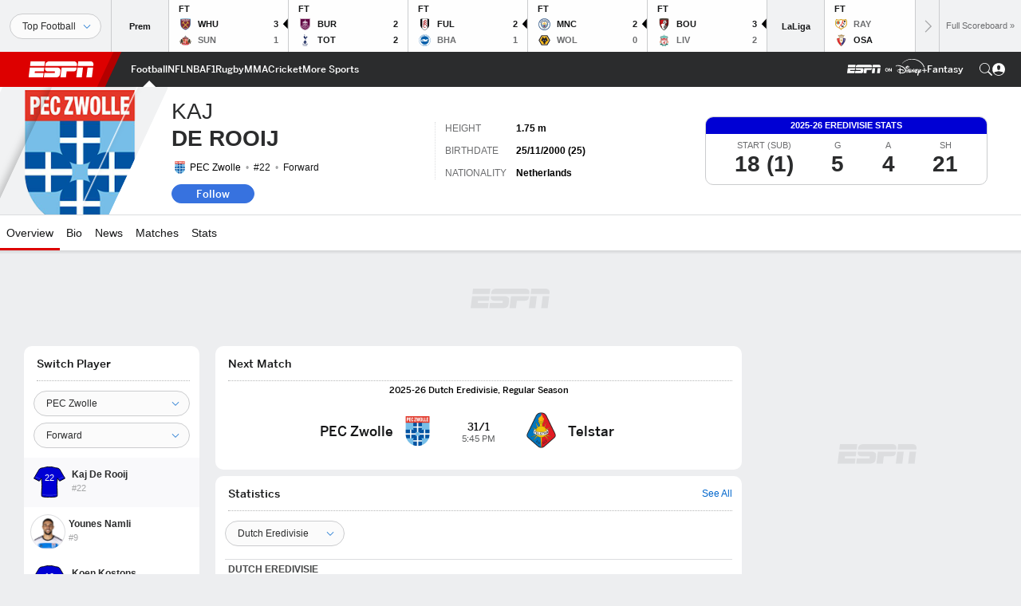

--- FILE ---
content_type: text/html; charset=utf-8
request_url: https://www.google.com/recaptcha/enterprise/anchor?ar=1&k=6LciB_gZAAAAAA_mwJ4G0XZ0BXWvLTt67V7YizXx&co=aHR0cHM6Ly9jZG4ucmVnaXN0ZXJkaXNuZXkuZ28uY29tOjQ0Mw..&hl=en&v=N67nZn4AqZkNcbeMu4prBgzg&size=invisible&anchor-ms=20000&execute-ms=30000&cb=ecv7yomagw25
body_size: 48816
content:
<!DOCTYPE HTML><html dir="ltr" lang="en"><head><meta http-equiv="Content-Type" content="text/html; charset=UTF-8">
<meta http-equiv="X-UA-Compatible" content="IE=edge">
<title>reCAPTCHA</title>
<style type="text/css">
/* cyrillic-ext */
@font-face {
  font-family: 'Roboto';
  font-style: normal;
  font-weight: 400;
  font-stretch: 100%;
  src: url(//fonts.gstatic.com/s/roboto/v48/KFO7CnqEu92Fr1ME7kSn66aGLdTylUAMa3GUBHMdazTgWw.woff2) format('woff2');
  unicode-range: U+0460-052F, U+1C80-1C8A, U+20B4, U+2DE0-2DFF, U+A640-A69F, U+FE2E-FE2F;
}
/* cyrillic */
@font-face {
  font-family: 'Roboto';
  font-style: normal;
  font-weight: 400;
  font-stretch: 100%;
  src: url(//fonts.gstatic.com/s/roboto/v48/KFO7CnqEu92Fr1ME7kSn66aGLdTylUAMa3iUBHMdazTgWw.woff2) format('woff2');
  unicode-range: U+0301, U+0400-045F, U+0490-0491, U+04B0-04B1, U+2116;
}
/* greek-ext */
@font-face {
  font-family: 'Roboto';
  font-style: normal;
  font-weight: 400;
  font-stretch: 100%;
  src: url(//fonts.gstatic.com/s/roboto/v48/KFO7CnqEu92Fr1ME7kSn66aGLdTylUAMa3CUBHMdazTgWw.woff2) format('woff2');
  unicode-range: U+1F00-1FFF;
}
/* greek */
@font-face {
  font-family: 'Roboto';
  font-style: normal;
  font-weight: 400;
  font-stretch: 100%;
  src: url(//fonts.gstatic.com/s/roboto/v48/KFO7CnqEu92Fr1ME7kSn66aGLdTylUAMa3-UBHMdazTgWw.woff2) format('woff2');
  unicode-range: U+0370-0377, U+037A-037F, U+0384-038A, U+038C, U+038E-03A1, U+03A3-03FF;
}
/* math */
@font-face {
  font-family: 'Roboto';
  font-style: normal;
  font-weight: 400;
  font-stretch: 100%;
  src: url(//fonts.gstatic.com/s/roboto/v48/KFO7CnqEu92Fr1ME7kSn66aGLdTylUAMawCUBHMdazTgWw.woff2) format('woff2');
  unicode-range: U+0302-0303, U+0305, U+0307-0308, U+0310, U+0312, U+0315, U+031A, U+0326-0327, U+032C, U+032F-0330, U+0332-0333, U+0338, U+033A, U+0346, U+034D, U+0391-03A1, U+03A3-03A9, U+03B1-03C9, U+03D1, U+03D5-03D6, U+03F0-03F1, U+03F4-03F5, U+2016-2017, U+2034-2038, U+203C, U+2040, U+2043, U+2047, U+2050, U+2057, U+205F, U+2070-2071, U+2074-208E, U+2090-209C, U+20D0-20DC, U+20E1, U+20E5-20EF, U+2100-2112, U+2114-2115, U+2117-2121, U+2123-214F, U+2190, U+2192, U+2194-21AE, U+21B0-21E5, U+21F1-21F2, U+21F4-2211, U+2213-2214, U+2216-22FF, U+2308-230B, U+2310, U+2319, U+231C-2321, U+2336-237A, U+237C, U+2395, U+239B-23B7, U+23D0, U+23DC-23E1, U+2474-2475, U+25AF, U+25B3, U+25B7, U+25BD, U+25C1, U+25CA, U+25CC, U+25FB, U+266D-266F, U+27C0-27FF, U+2900-2AFF, U+2B0E-2B11, U+2B30-2B4C, U+2BFE, U+3030, U+FF5B, U+FF5D, U+1D400-1D7FF, U+1EE00-1EEFF;
}
/* symbols */
@font-face {
  font-family: 'Roboto';
  font-style: normal;
  font-weight: 400;
  font-stretch: 100%;
  src: url(//fonts.gstatic.com/s/roboto/v48/KFO7CnqEu92Fr1ME7kSn66aGLdTylUAMaxKUBHMdazTgWw.woff2) format('woff2');
  unicode-range: U+0001-000C, U+000E-001F, U+007F-009F, U+20DD-20E0, U+20E2-20E4, U+2150-218F, U+2190, U+2192, U+2194-2199, U+21AF, U+21E6-21F0, U+21F3, U+2218-2219, U+2299, U+22C4-22C6, U+2300-243F, U+2440-244A, U+2460-24FF, U+25A0-27BF, U+2800-28FF, U+2921-2922, U+2981, U+29BF, U+29EB, U+2B00-2BFF, U+4DC0-4DFF, U+FFF9-FFFB, U+10140-1018E, U+10190-1019C, U+101A0, U+101D0-101FD, U+102E0-102FB, U+10E60-10E7E, U+1D2C0-1D2D3, U+1D2E0-1D37F, U+1F000-1F0FF, U+1F100-1F1AD, U+1F1E6-1F1FF, U+1F30D-1F30F, U+1F315, U+1F31C, U+1F31E, U+1F320-1F32C, U+1F336, U+1F378, U+1F37D, U+1F382, U+1F393-1F39F, U+1F3A7-1F3A8, U+1F3AC-1F3AF, U+1F3C2, U+1F3C4-1F3C6, U+1F3CA-1F3CE, U+1F3D4-1F3E0, U+1F3ED, U+1F3F1-1F3F3, U+1F3F5-1F3F7, U+1F408, U+1F415, U+1F41F, U+1F426, U+1F43F, U+1F441-1F442, U+1F444, U+1F446-1F449, U+1F44C-1F44E, U+1F453, U+1F46A, U+1F47D, U+1F4A3, U+1F4B0, U+1F4B3, U+1F4B9, U+1F4BB, U+1F4BF, U+1F4C8-1F4CB, U+1F4D6, U+1F4DA, U+1F4DF, U+1F4E3-1F4E6, U+1F4EA-1F4ED, U+1F4F7, U+1F4F9-1F4FB, U+1F4FD-1F4FE, U+1F503, U+1F507-1F50B, U+1F50D, U+1F512-1F513, U+1F53E-1F54A, U+1F54F-1F5FA, U+1F610, U+1F650-1F67F, U+1F687, U+1F68D, U+1F691, U+1F694, U+1F698, U+1F6AD, U+1F6B2, U+1F6B9-1F6BA, U+1F6BC, U+1F6C6-1F6CF, U+1F6D3-1F6D7, U+1F6E0-1F6EA, U+1F6F0-1F6F3, U+1F6F7-1F6FC, U+1F700-1F7FF, U+1F800-1F80B, U+1F810-1F847, U+1F850-1F859, U+1F860-1F887, U+1F890-1F8AD, U+1F8B0-1F8BB, U+1F8C0-1F8C1, U+1F900-1F90B, U+1F93B, U+1F946, U+1F984, U+1F996, U+1F9E9, U+1FA00-1FA6F, U+1FA70-1FA7C, U+1FA80-1FA89, U+1FA8F-1FAC6, U+1FACE-1FADC, U+1FADF-1FAE9, U+1FAF0-1FAF8, U+1FB00-1FBFF;
}
/* vietnamese */
@font-face {
  font-family: 'Roboto';
  font-style: normal;
  font-weight: 400;
  font-stretch: 100%;
  src: url(//fonts.gstatic.com/s/roboto/v48/KFO7CnqEu92Fr1ME7kSn66aGLdTylUAMa3OUBHMdazTgWw.woff2) format('woff2');
  unicode-range: U+0102-0103, U+0110-0111, U+0128-0129, U+0168-0169, U+01A0-01A1, U+01AF-01B0, U+0300-0301, U+0303-0304, U+0308-0309, U+0323, U+0329, U+1EA0-1EF9, U+20AB;
}
/* latin-ext */
@font-face {
  font-family: 'Roboto';
  font-style: normal;
  font-weight: 400;
  font-stretch: 100%;
  src: url(//fonts.gstatic.com/s/roboto/v48/KFO7CnqEu92Fr1ME7kSn66aGLdTylUAMa3KUBHMdazTgWw.woff2) format('woff2');
  unicode-range: U+0100-02BA, U+02BD-02C5, U+02C7-02CC, U+02CE-02D7, U+02DD-02FF, U+0304, U+0308, U+0329, U+1D00-1DBF, U+1E00-1E9F, U+1EF2-1EFF, U+2020, U+20A0-20AB, U+20AD-20C0, U+2113, U+2C60-2C7F, U+A720-A7FF;
}
/* latin */
@font-face {
  font-family: 'Roboto';
  font-style: normal;
  font-weight: 400;
  font-stretch: 100%;
  src: url(//fonts.gstatic.com/s/roboto/v48/KFO7CnqEu92Fr1ME7kSn66aGLdTylUAMa3yUBHMdazQ.woff2) format('woff2');
  unicode-range: U+0000-00FF, U+0131, U+0152-0153, U+02BB-02BC, U+02C6, U+02DA, U+02DC, U+0304, U+0308, U+0329, U+2000-206F, U+20AC, U+2122, U+2191, U+2193, U+2212, U+2215, U+FEFF, U+FFFD;
}
/* cyrillic-ext */
@font-face {
  font-family: 'Roboto';
  font-style: normal;
  font-weight: 500;
  font-stretch: 100%;
  src: url(//fonts.gstatic.com/s/roboto/v48/KFO7CnqEu92Fr1ME7kSn66aGLdTylUAMa3GUBHMdazTgWw.woff2) format('woff2');
  unicode-range: U+0460-052F, U+1C80-1C8A, U+20B4, U+2DE0-2DFF, U+A640-A69F, U+FE2E-FE2F;
}
/* cyrillic */
@font-face {
  font-family: 'Roboto';
  font-style: normal;
  font-weight: 500;
  font-stretch: 100%;
  src: url(//fonts.gstatic.com/s/roboto/v48/KFO7CnqEu92Fr1ME7kSn66aGLdTylUAMa3iUBHMdazTgWw.woff2) format('woff2');
  unicode-range: U+0301, U+0400-045F, U+0490-0491, U+04B0-04B1, U+2116;
}
/* greek-ext */
@font-face {
  font-family: 'Roboto';
  font-style: normal;
  font-weight: 500;
  font-stretch: 100%;
  src: url(//fonts.gstatic.com/s/roboto/v48/KFO7CnqEu92Fr1ME7kSn66aGLdTylUAMa3CUBHMdazTgWw.woff2) format('woff2');
  unicode-range: U+1F00-1FFF;
}
/* greek */
@font-face {
  font-family: 'Roboto';
  font-style: normal;
  font-weight: 500;
  font-stretch: 100%;
  src: url(//fonts.gstatic.com/s/roboto/v48/KFO7CnqEu92Fr1ME7kSn66aGLdTylUAMa3-UBHMdazTgWw.woff2) format('woff2');
  unicode-range: U+0370-0377, U+037A-037F, U+0384-038A, U+038C, U+038E-03A1, U+03A3-03FF;
}
/* math */
@font-face {
  font-family: 'Roboto';
  font-style: normal;
  font-weight: 500;
  font-stretch: 100%;
  src: url(//fonts.gstatic.com/s/roboto/v48/KFO7CnqEu92Fr1ME7kSn66aGLdTylUAMawCUBHMdazTgWw.woff2) format('woff2');
  unicode-range: U+0302-0303, U+0305, U+0307-0308, U+0310, U+0312, U+0315, U+031A, U+0326-0327, U+032C, U+032F-0330, U+0332-0333, U+0338, U+033A, U+0346, U+034D, U+0391-03A1, U+03A3-03A9, U+03B1-03C9, U+03D1, U+03D5-03D6, U+03F0-03F1, U+03F4-03F5, U+2016-2017, U+2034-2038, U+203C, U+2040, U+2043, U+2047, U+2050, U+2057, U+205F, U+2070-2071, U+2074-208E, U+2090-209C, U+20D0-20DC, U+20E1, U+20E5-20EF, U+2100-2112, U+2114-2115, U+2117-2121, U+2123-214F, U+2190, U+2192, U+2194-21AE, U+21B0-21E5, U+21F1-21F2, U+21F4-2211, U+2213-2214, U+2216-22FF, U+2308-230B, U+2310, U+2319, U+231C-2321, U+2336-237A, U+237C, U+2395, U+239B-23B7, U+23D0, U+23DC-23E1, U+2474-2475, U+25AF, U+25B3, U+25B7, U+25BD, U+25C1, U+25CA, U+25CC, U+25FB, U+266D-266F, U+27C0-27FF, U+2900-2AFF, U+2B0E-2B11, U+2B30-2B4C, U+2BFE, U+3030, U+FF5B, U+FF5D, U+1D400-1D7FF, U+1EE00-1EEFF;
}
/* symbols */
@font-face {
  font-family: 'Roboto';
  font-style: normal;
  font-weight: 500;
  font-stretch: 100%;
  src: url(//fonts.gstatic.com/s/roboto/v48/KFO7CnqEu92Fr1ME7kSn66aGLdTylUAMaxKUBHMdazTgWw.woff2) format('woff2');
  unicode-range: U+0001-000C, U+000E-001F, U+007F-009F, U+20DD-20E0, U+20E2-20E4, U+2150-218F, U+2190, U+2192, U+2194-2199, U+21AF, U+21E6-21F0, U+21F3, U+2218-2219, U+2299, U+22C4-22C6, U+2300-243F, U+2440-244A, U+2460-24FF, U+25A0-27BF, U+2800-28FF, U+2921-2922, U+2981, U+29BF, U+29EB, U+2B00-2BFF, U+4DC0-4DFF, U+FFF9-FFFB, U+10140-1018E, U+10190-1019C, U+101A0, U+101D0-101FD, U+102E0-102FB, U+10E60-10E7E, U+1D2C0-1D2D3, U+1D2E0-1D37F, U+1F000-1F0FF, U+1F100-1F1AD, U+1F1E6-1F1FF, U+1F30D-1F30F, U+1F315, U+1F31C, U+1F31E, U+1F320-1F32C, U+1F336, U+1F378, U+1F37D, U+1F382, U+1F393-1F39F, U+1F3A7-1F3A8, U+1F3AC-1F3AF, U+1F3C2, U+1F3C4-1F3C6, U+1F3CA-1F3CE, U+1F3D4-1F3E0, U+1F3ED, U+1F3F1-1F3F3, U+1F3F5-1F3F7, U+1F408, U+1F415, U+1F41F, U+1F426, U+1F43F, U+1F441-1F442, U+1F444, U+1F446-1F449, U+1F44C-1F44E, U+1F453, U+1F46A, U+1F47D, U+1F4A3, U+1F4B0, U+1F4B3, U+1F4B9, U+1F4BB, U+1F4BF, U+1F4C8-1F4CB, U+1F4D6, U+1F4DA, U+1F4DF, U+1F4E3-1F4E6, U+1F4EA-1F4ED, U+1F4F7, U+1F4F9-1F4FB, U+1F4FD-1F4FE, U+1F503, U+1F507-1F50B, U+1F50D, U+1F512-1F513, U+1F53E-1F54A, U+1F54F-1F5FA, U+1F610, U+1F650-1F67F, U+1F687, U+1F68D, U+1F691, U+1F694, U+1F698, U+1F6AD, U+1F6B2, U+1F6B9-1F6BA, U+1F6BC, U+1F6C6-1F6CF, U+1F6D3-1F6D7, U+1F6E0-1F6EA, U+1F6F0-1F6F3, U+1F6F7-1F6FC, U+1F700-1F7FF, U+1F800-1F80B, U+1F810-1F847, U+1F850-1F859, U+1F860-1F887, U+1F890-1F8AD, U+1F8B0-1F8BB, U+1F8C0-1F8C1, U+1F900-1F90B, U+1F93B, U+1F946, U+1F984, U+1F996, U+1F9E9, U+1FA00-1FA6F, U+1FA70-1FA7C, U+1FA80-1FA89, U+1FA8F-1FAC6, U+1FACE-1FADC, U+1FADF-1FAE9, U+1FAF0-1FAF8, U+1FB00-1FBFF;
}
/* vietnamese */
@font-face {
  font-family: 'Roboto';
  font-style: normal;
  font-weight: 500;
  font-stretch: 100%;
  src: url(//fonts.gstatic.com/s/roboto/v48/KFO7CnqEu92Fr1ME7kSn66aGLdTylUAMa3OUBHMdazTgWw.woff2) format('woff2');
  unicode-range: U+0102-0103, U+0110-0111, U+0128-0129, U+0168-0169, U+01A0-01A1, U+01AF-01B0, U+0300-0301, U+0303-0304, U+0308-0309, U+0323, U+0329, U+1EA0-1EF9, U+20AB;
}
/* latin-ext */
@font-face {
  font-family: 'Roboto';
  font-style: normal;
  font-weight: 500;
  font-stretch: 100%;
  src: url(//fonts.gstatic.com/s/roboto/v48/KFO7CnqEu92Fr1ME7kSn66aGLdTylUAMa3KUBHMdazTgWw.woff2) format('woff2');
  unicode-range: U+0100-02BA, U+02BD-02C5, U+02C7-02CC, U+02CE-02D7, U+02DD-02FF, U+0304, U+0308, U+0329, U+1D00-1DBF, U+1E00-1E9F, U+1EF2-1EFF, U+2020, U+20A0-20AB, U+20AD-20C0, U+2113, U+2C60-2C7F, U+A720-A7FF;
}
/* latin */
@font-face {
  font-family: 'Roboto';
  font-style: normal;
  font-weight: 500;
  font-stretch: 100%;
  src: url(//fonts.gstatic.com/s/roboto/v48/KFO7CnqEu92Fr1ME7kSn66aGLdTylUAMa3yUBHMdazQ.woff2) format('woff2');
  unicode-range: U+0000-00FF, U+0131, U+0152-0153, U+02BB-02BC, U+02C6, U+02DA, U+02DC, U+0304, U+0308, U+0329, U+2000-206F, U+20AC, U+2122, U+2191, U+2193, U+2212, U+2215, U+FEFF, U+FFFD;
}
/* cyrillic-ext */
@font-face {
  font-family: 'Roboto';
  font-style: normal;
  font-weight: 900;
  font-stretch: 100%;
  src: url(//fonts.gstatic.com/s/roboto/v48/KFO7CnqEu92Fr1ME7kSn66aGLdTylUAMa3GUBHMdazTgWw.woff2) format('woff2');
  unicode-range: U+0460-052F, U+1C80-1C8A, U+20B4, U+2DE0-2DFF, U+A640-A69F, U+FE2E-FE2F;
}
/* cyrillic */
@font-face {
  font-family: 'Roboto';
  font-style: normal;
  font-weight: 900;
  font-stretch: 100%;
  src: url(//fonts.gstatic.com/s/roboto/v48/KFO7CnqEu92Fr1ME7kSn66aGLdTylUAMa3iUBHMdazTgWw.woff2) format('woff2');
  unicode-range: U+0301, U+0400-045F, U+0490-0491, U+04B0-04B1, U+2116;
}
/* greek-ext */
@font-face {
  font-family: 'Roboto';
  font-style: normal;
  font-weight: 900;
  font-stretch: 100%;
  src: url(//fonts.gstatic.com/s/roboto/v48/KFO7CnqEu92Fr1ME7kSn66aGLdTylUAMa3CUBHMdazTgWw.woff2) format('woff2');
  unicode-range: U+1F00-1FFF;
}
/* greek */
@font-face {
  font-family: 'Roboto';
  font-style: normal;
  font-weight: 900;
  font-stretch: 100%;
  src: url(//fonts.gstatic.com/s/roboto/v48/KFO7CnqEu92Fr1ME7kSn66aGLdTylUAMa3-UBHMdazTgWw.woff2) format('woff2');
  unicode-range: U+0370-0377, U+037A-037F, U+0384-038A, U+038C, U+038E-03A1, U+03A3-03FF;
}
/* math */
@font-face {
  font-family: 'Roboto';
  font-style: normal;
  font-weight: 900;
  font-stretch: 100%;
  src: url(//fonts.gstatic.com/s/roboto/v48/KFO7CnqEu92Fr1ME7kSn66aGLdTylUAMawCUBHMdazTgWw.woff2) format('woff2');
  unicode-range: U+0302-0303, U+0305, U+0307-0308, U+0310, U+0312, U+0315, U+031A, U+0326-0327, U+032C, U+032F-0330, U+0332-0333, U+0338, U+033A, U+0346, U+034D, U+0391-03A1, U+03A3-03A9, U+03B1-03C9, U+03D1, U+03D5-03D6, U+03F0-03F1, U+03F4-03F5, U+2016-2017, U+2034-2038, U+203C, U+2040, U+2043, U+2047, U+2050, U+2057, U+205F, U+2070-2071, U+2074-208E, U+2090-209C, U+20D0-20DC, U+20E1, U+20E5-20EF, U+2100-2112, U+2114-2115, U+2117-2121, U+2123-214F, U+2190, U+2192, U+2194-21AE, U+21B0-21E5, U+21F1-21F2, U+21F4-2211, U+2213-2214, U+2216-22FF, U+2308-230B, U+2310, U+2319, U+231C-2321, U+2336-237A, U+237C, U+2395, U+239B-23B7, U+23D0, U+23DC-23E1, U+2474-2475, U+25AF, U+25B3, U+25B7, U+25BD, U+25C1, U+25CA, U+25CC, U+25FB, U+266D-266F, U+27C0-27FF, U+2900-2AFF, U+2B0E-2B11, U+2B30-2B4C, U+2BFE, U+3030, U+FF5B, U+FF5D, U+1D400-1D7FF, U+1EE00-1EEFF;
}
/* symbols */
@font-face {
  font-family: 'Roboto';
  font-style: normal;
  font-weight: 900;
  font-stretch: 100%;
  src: url(//fonts.gstatic.com/s/roboto/v48/KFO7CnqEu92Fr1ME7kSn66aGLdTylUAMaxKUBHMdazTgWw.woff2) format('woff2');
  unicode-range: U+0001-000C, U+000E-001F, U+007F-009F, U+20DD-20E0, U+20E2-20E4, U+2150-218F, U+2190, U+2192, U+2194-2199, U+21AF, U+21E6-21F0, U+21F3, U+2218-2219, U+2299, U+22C4-22C6, U+2300-243F, U+2440-244A, U+2460-24FF, U+25A0-27BF, U+2800-28FF, U+2921-2922, U+2981, U+29BF, U+29EB, U+2B00-2BFF, U+4DC0-4DFF, U+FFF9-FFFB, U+10140-1018E, U+10190-1019C, U+101A0, U+101D0-101FD, U+102E0-102FB, U+10E60-10E7E, U+1D2C0-1D2D3, U+1D2E0-1D37F, U+1F000-1F0FF, U+1F100-1F1AD, U+1F1E6-1F1FF, U+1F30D-1F30F, U+1F315, U+1F31C, U+1F31E, U+1F320-1F32C, U+1F336, U+1F378, U+1F37D, U+1F382, U+1F393-1F39F, U+1F3A7-1F3A8, U+1F3AC-1F3AF, U+1F3C2, U+1F3C4-1F3C6, U+1F3CA-1F3CE, U+1F3D4-1F3E0, U+1F3ED, U+1F3F1-1F3F3, U+1F3F5-1F3F7, U+1F408, U+1F415, U+1F41F, U+1F426, U+1F43F, U+1F441-1F442, U+1F444, U+1F446-1F449, U+1F44C-1F44E, U+1F453, U+1F46A, U+1F47D, U+1F4A3, U+1F4B0, U+1F4B3, U+1F4B9, U+1F4BB, U+1F4BF, U+1F4C8-1F4CB, U+1F4D6, U+1F4DA, U+1F4DF, U+1F4E3-1F4E6, U+1F4EA-1F4ED, U+1F4F7, U+1F4F9-1F4FB, U+1F4FD-1F4FE, U+1F503, U+1F507-1F50B, U+1F50D, U+1F512-1F513, U+1F53E-1F54A, U+1F54F-1F5FA, U+1F610, U+1F650-1F67F, U+1F687, U+1F68D, U+1F691, U+1F694, U+1F698, U+1F6AD, U+1F6B2, U+1F6B9-1F6BA, U+1F6BC, U+1F6C6-1F6CF, U+1F6D3-1F6D7, U+1F6E0-1F6EA, U+1F6F0-1F6F3, U+1F6F7-1F6FC, U+1F700-1F7FF, U+1F800-1F80B, U+1F810-1F847, U+1F850-1F859, U+1F860-1F887, U+1F890-1F8AD, U+1F8B0-1F8BB, U+1F8C0-1F8C1, U+1F900-1F90B, U+1F93B, U+1F946, U+1F984, U+1F996, U+1F9E9, U+1FA00-1FA6F, U+1FA70-1FA7C, U+1FA80-1FA89, U+1FA8F-1FAC6, U+1FACE-1FADC, U+1FADF-1FAE9, U+1FAF0-1FAF8, U+1FB00-1FBFF;
}
/* vietnamese */
@font-face {
  font-family: 'Roboto';
  font-style: normal;
  font-weight: 900;
  font-stretch: 100%;
  src: url(//fonts.gstatic.com/s/roboto/v48/KFO7CnqEu92Fr1ME7kSn66aGLdTylUAMa3OUBHMdazTgWw.woff2) format('woff2');
  unicode-range: U+0102-0103, U+0110-0111, U+0128-0129, U+0168-0169, U+01A0-01A1, U+01AF-01B0, U+0300-0301, U+0303-0304, U+0308-0309, U+0323, U+0329, U+1EA0-1EF9, U+20AB;
}
/* latin-ext */
@font-face {
  font-family: 'Roboto';
  font-style: normal;
  font-weight: 900;
  font-stretch: 100%;
  src: url(//fonts.gstatic.com/s/roboto/v48/KFO7CnqEu92Fr1ME7kSn66aGLdTylUAMa3KUBHMdazTgWw.woff2) format('woff2');
  unicode-range: U+0100-02BA, U+02BD-02C5, U+02C7-02CC, U+02CE-02D7, U+02DD-02FF, U+0304, U+0308, U+0329, U+1D00-1DBF, U+1E00-1E9F, U+1EF2-1EFF, U+2020, U+20A0-20AB, U+20AD-20C0, U+2113, U+2C60-2C7F, U+A720-A7FF;
}
/* latin */
@font-face {
  font-family: 'Roboto';
  font-style: normal;
  font-weight: 900;
  font-stretch: 100%;
  src: url(//fonts.gstatic.com/s/roboto/v48/KFO7CnqEu92Fr1ME7kSn66aGLdTylUAMa3yUBHMdazQ.woff2) format('woff2');
  unicode-range: U+0000-00FF, U+0131, U+0152-0153, U+02BB-02BC, U+02C6, U+02DA, U+02DC, U+0304, U+0308, U+0329, U+2000-206F, U+20AC, U+2122, U+2191, U+2193, U+2212, U+2215, U+FEFF, U+FFFD;
}

</style>
<link rel="stylesheet" type="text/css" href="https://www.gstatic.com/recaptcha/releases/N67nZn4AqZkNcbeMu4prBgzg/styles__ltr.css">
<script nonce="lLks_KpA5iZiehRORzCpeg" type="text/javascript">window['__recaptcha_api'] = 'https://www.google.com/recaptcha/enterprise/';</script>
<script type="text/javascript" src="https://www.gstatic.com/recaptcha/releases/N67nZn4AqZkNcbeMu4prBgzg/recaptcha__en.js" nonce="lLks_KpA5iZiehRORzCpeg">
      
    </script></head>
<body><div id="rc-anchor-alert" class="rc-anchor-alert"></div>
<input type="hidden" id="recaptcha-token" value="[base64]">
<script type="text/javascript" nonce="lLks_KpA5iZiehRORzCpeg">
      recaptcha.anchor.Main.init("[\x22ainput\x22,[\x22bgdata\x22,\x22\x22,\[base64]/[base64]/[base64]/ZyhXLGgpOnEoW04sMjEsbF0sVywwKSxoKSxmYWxzZSxmYWxzZSl9Y2F0Y2goayl7RygzNTgsVyk/[base64]/[base64]/[base64]/[base64]/[base64]/[base64]/[base64]/bmV3IEJbT10oRFswXSk6dz09Mj9uZXcgQltPXShEWzBdLERbMV0pOnc9PTM/bmV3IEJbT10oRFswXSxEWzFdLERbMl0pOnc9PTQ/[base64]/[base64]/[base64]/[base64]/[base64]\\u003d\x22,\[base64]\\u003d\x22,\x22KhAYw43Cm0/DusKzw5rCu8KhVhwzw65Nw4dzZnIow63DnjjClsK5LF7CvRnCk0vCvcK3A1ksBWgTwoLCtcOrOsK2wo/CjsKMFMKRY8OKfAzCr8ODNWHCo8OAHBdxw70gZDA4wpBhwpAKGcObwokew6/ClMOKwpIKKlPCpGtXCX7Dg0vDusKHw6rDncOSIMOFwrTDtVh1w5xTS8K4w5lud0TCqMKDVsKBwqc/[base64]/DrloYWMKRXXLCqhx0E8KHJMKdw43CoTDDuHMPwq8Uwplyw5d0w5HDqsO7w7/[base64]/OMKFwqrDjsOPDiMkI13CpEjCimbCiV86K8OyZcO7R2fClHrDuS/Ds2/DiMOkfcOmwrLCs8O1wqtoMDbDu8OCAMOKwp/Co8K/M8KLVSZqdlDDv8OXAcOvCnEWw6xzw7nDqyo6w67DssKuwr0Dw5QwWnI3HgxFwr5xwpnCl3srTcKRw7TCvSIFMhrDjhd7EMKATcOtbzXDr8OywoAcFcKhPiFnw5Ujw5/[base64]/DglrCp8KFdQlnLsKKY8O4wofDq8Krwps8wqrDtEgww5zDosKFw6JaG8OqecKtYmXChcODAsKDwpsaOXknX8KBw75swqJyIcKZd8KNw4fCpibCmsKFDMO+Ql3DhcOYTMKWDcOqwpZ4woDCiMOxdzV3Q8OsUxE7w51uw7JdcikDP8OtQAV0c8K1FQvDllLDkMKMw5pnw4/[base64]/Cu8KLwqQ4w5R5wobDkE5Sc8KQJG06wrZYw7MPwqfDrRB0asKHwqZCwoXDr8OPw63DhgYNN1nDv8KMwo8Ow6fCoT5kB8KvX8Klw4MZw68wVzzDkcK2woPDiQZpw6fDh3o5w6PDp1wmw7/[base64]/Di8Kcw5Fow480w6lHwrPDtcKddzgrw4Iuw5PCozvCmcOEOMOLVcKkwqvDhcKcTWg7wpEZcnAnXcKCw5XCpTvCisK/woUbesKlIRw/w7vDmFDDiCDCgFzCocOHwp5XccOswo7CpMKQZsKowp9rw4PCnkzDlMOKW8K4wrEqwrN5eWw4wqfCo8OZZE9HwpVFw4XCi2tvw4wILi4Yw74ow7PDn8O8EmYLaSXDm8OlwoFDcsKiwq7DvcOcJ8KRUcOnMcKbOB/[base64]/wp7CmS5qw7LCqcOmwpR/w6PCs8KzMDDCmsONT1Uyw5TCvMK9w6wTwr4Aw7bCmSFVwo3Dul1Qw5/CkcOgE8Kkwq0dc8K/wrFzw54/[base64]/wq3DmcOIWk7CkBHCvcOsJwfCrcO/wqF9JsOAw5YBw4tYEz4QS8KLBmTCssOmw71Uw5LCrsKDw5MIICvDrETCmzRgw799woA7KUALw5FPdR7DmQ80w4jDqcK/cS52wqBlw6UowrfCtjTCnjrCrcOow5DDmMKqBQJYL8KTwrHDnSTDmT0dKcO+NsODw7QyIsOLwprCm8Kgwp/DusOnE1ADMi3ClnzDqcOUw77DlgMPw6TCksOiUHHCnMKzfMOuf8O9wovDkCPCmAxiLlDCgm8Wwr/Dgyh7P8KdSsKEQDzCkmTCs0pJU8OXJMK/wpXChllww7/Cn8KSwrp5CATCmlNuLRTDrjgCwqPDv37CjETCszpXwoYywqHCg2UUFFUOM8KCBm8hR8KtwodJwp8Gw4svwr4zdgjDrEFzdMOaVMOSw7jCksOZw6rCiWUEdMObw7gTdsOfPkc5QEk4woYVwrV/wqvCi8KKOcOBw7rDksO8XBVGD3zDncObwp8Dw5xgw6fDujrCt8KPwolJwp7Cvj/CqsOjFR8/AX3Dn8OwZCoJw7/CvAzCn8OZw49qKQA7wpIjDcKAT8Oywqkqwos7XcKNw43CusKMO8OuwrssNzzDuyRhA8OGJDnDoiQAwoXCt3kVw5VgJcOTSlnCoCrDhsOuTl3DmVgGw4d0WcOlLMO3bAk9anXDpGTDhcKWEmLCpm3CuDtLLsO3w4oUw4vDjMK1EWg4B1IXQMK8w4/Dt8ORwoLDl1Rmw5xxRFvCr8OmA1TDrMO2woQ3LMOLwrTCkRY/fMKuPnvDqi3Ch8K+bzVQw5FKXXfDkiAXwpnCgVjCmVx5woJqwrLDjFwJL8OCcMKqw48Lwq4YwpEcwobDm8KoworDhyLCjcOjb1TDuMKXK8OqY0nDlUw2wpEDfMKLw7jChMKww5NPw58LwohMSW3Ds37CnFQ9w5/Dv8OeScOhJ0UDwrALwpXCk8KcwqHCr8KNw7vCtsKQwoJCw4snIDAnwqcPbsOIw4jDkg1pNiEhdMOBwpTDvsOTKUjDpUPDtC5dGsKPw7TDv8KGwpbCkXA2wprCisO/e8OlwrUkMQvDhMO5bB4Bw7DDqQnCoBlWwoE5IkteQWTDmGbCpsKtBwXDssKywpwOecKcwqHDm8Kgw7nCgMK5wr7Cr0fCsWTDk8OmWXTCrcOPchzDp8OWwqfColLDisKUWgHCl8KPJcKwwovClgfDojBFw5MlFmDCusOvS8KnMcOfV8O8FMKLw50sV3TCgijDocK/N8K6w7bDtQzCsk0Kw6XCkcOewrrDrcKhMAjCv8OrwqcwBxrDh8KSKVJwQnLChcOMVBhNTcKfFcOBXcOHw5TDtMOQbcOwIMKNw4E/f2jCl8ODwrLCsMOaw44qwp/[base64]/[base64]/QXDCosKgDsKUClHCmR8pRcK9w5jCsQLDmMOCbUkSw5gAwqQ4wppbBn0zwrZtw4jDqD5YIMOtQcKUwotpWGsUJUDCozcHwp7CpVPCn8K2NGLDqMOpPcOCwojDisO8G8OdEsODAEbCm8OyNCdEw44lAsKGJ8O5w5rDliM3CG/Dj1UHw6Jwwp8tdRQrNcK1VcKpwo4Ow4MUw7dRLsK5wpg7woBJZsKbVsOAw48Zwo/CvMOqKldOCy/[base64]/w4DCisKKw41ucX0gDE02eBrCocOLWVtmw6/CnxrCono6wo9OwrURwqHDhcOdwoUCw57Cn8KYwo7DrhfDiD/[base64]/CnsKxEw7DqMKZw5Ntw7F4w4PCqS1EXXbDtsOcwqnCqRRpT8OTwo7CncKdPDHDucOvw4BuScO+w7cjN8KRw7UXIMKvdUXCu8KUDsOGaXDDj09lwoMJQ3rDn8KqwqjDjsKywrbDpsOuRmoKwp3DjcKVwp8yRlDDncOwRm/DtMOeG2zCg8KBw79RZMKbMMKZwq07W1PDgMKuw4vDmg7Cj8KAw7rCiG3DuMK6wocpF3djBxQKwoPDscOPSwnDvCk/bMOvw5dGw4wPwr1xP2fCvcOHIAPCkMOLE8Kww5jDmTc/w7nCrlU4wqFvwqfCnCvDqsOrw5Z/[base64]/DhMKswrrCgsOSCGbDiQDDi8KnwpjCuy5Hw5rDhsK/ccK5Q8OHwpTDhVBWw43CiATDuMOAwrTClMK5FsKWZQYmw7jDgSZmwpoHw7JqbnUfUiDDpcODwpFidxx+w6fChC/Dmj3DrxIkHnNGPyxLwoxkw6XCn8O+wqTCm8KVS8O6w6UbwotFwp0+wrHDqMOhwrDCocKPDsOJfS5/fjNSQcO/wppyw58aw5QBwqDCphQbSVR6dsKpKsKLSA/CqcOJTXt6wonDo8KTwq3CmXTDnGnChsKxwqjCu8Kbw74+wrLDlMO2w7rCvgY5KsK8w7XDq8KfwoJ3fsOnwozDhsOWw5UZU8OQGDjDtFdjwr/CqcKCH0XDvgBlw6FzXxJMajjCkcObTCY0w4dzwpUfYCJKZ2Qww5zCscKIw6JCwogPcVsdW8O/Ox4obsK2wpnCgMO6QMKpXMKpw7HDocKse8OcMsKawpdLwoIUwoDCocKtw6Ziw41Ow7rChsKGB8KAGsKXZxrCl8KLwrFxV3nCoMKXQ3XDqWDCtnTCmSxWLG/CqRDDmHJSInhOScOdYcOgw4JuZWjCpBhJNMK8cCB3wqUew67Du8KnL8KewoPCoMKcw5tSw7ZGf8KyCGXDqcOScMKkw5LDpzXDlsOLwq0aFcOUHx7CjMOJDl5wD8OCwr/CgyTDqcOeA1wAwobDp3TCn8OUwqHDg8OXZgzCjcKDwo3CuVPCmFcdw7jDn8Oxwrwww70nwrHCrMKBw6jDqEXDuMK3wp3Dt1B2wq9Bw50Rw4DCsMKjecKaw40EI8OcFcKeVhHDhsK4wq8Uw5/CrQTCgSgedxHCjDkawpzDkjknaSXCvRTCvsKJbMOBwpAYQB/[base64]/w7HCgUtmEcOQw53CmsKgwojDvSDCoMOjw6fDqsOdI8Oswp3DqcOqOsKcwrPCscO8w4U/dsOvwrURw4vCsitIwpwpw6k8woQ3bTHCkxAIw4EUaMOpUMOtRcOXw7Z6G8KudMKLw6LDlcO0dMKAw6nCriE3aT/CjXbDh0bCo8KVwoZSwoEDwrcaOMKuwoJCw55NOWrCqcOPwqbCqcOKwojDisKUw7DDgELCucKHw7MNw5QMw7jDs0zCjS3Dky0kRsKlw5Eyw4zCiR3Dp1bCjiYWK1nDmE/DrWApw5AKQ0jCl8O0w7DDkMO0wrtxXsO/[base64]/DmMKhT2deR1MCRMOLEsKqPSheZyDDssKadsKtKBxeYgRQcywGwpPCizBmUsKrw7PChxHCrDAew7k/[base64]/Dgz5Hw7bDlcOtwrUiwqpUwoLDlsOSwpkbJWXCsxZgwq9mw7jChMOKesKVw4nDh8KQJylqw54EEcK4HDbComhRX17CtsKDembDt8Kbw6zDoCB+wpHCoMOPw6Yuw4vCgcKLw7zCt8KCFsKnQk8CaMO1wqYJfHHCsMK9w43Cv1rDv8OTw4/Cs8KCcU9WOkrCpDvCgcOZHCXDqA/Dgg3DvMOPw4oBwoApw6vDj8KWwojCpcO+d2bDmcOTwo9/M18Ewo05Z8OIEcK1e8KewqZWw6vDu8OZw5d7bsKOwozDnxgnwrLDrcOcRcKewq8pXMOTbcK0J8ONb8ONw6rCqFbDkMKOH8K1eTvCny/[base64]/CpnLDkgEbQ1zDjMODSsKnw7zDrcKfGsKKw7XDh8KqwotUSHtlb1YTYzkcw6HDlsOywo/[base64]/DryHClMOGYwLCm8Kce3rCjcKmLXBTw6/DlsOPwq/[base64]/Lho+DRpvLVfDsCXDucOFf1fCi8OkFcKoU8K9w4cFw7JOwozCpWRsIsOCwo8uVsOEw5jDg8OSFMKwVBbCqMKpEAnCmcO7Q8O/[base64]/[base64]/CcOHT8KbLcOAZ8OdaQnChcOAD8OWwr0ZMAw0wrPCt1nDtAHCkMOTFR3Dl3ojwoN5MMKRwrINw7FKQcO5KsO5JRoXcyMZw4USw6bDsBvDpn8dw6XChMOpfRs1RsKiw6fCvFsvwpERfsORworCvcK/w5XDrEzDllgfJ1QGRMKiJ8K9Y8KQZMKIwrU+w7ZWw6cDeMOBw5R0F8O5a3F4B8OjwogSw6jCmyseVSNUw612wqrDrh5awoPDs8O4ayo6J8KUHFnCiknCr8OJcMOEMA7DgD/CncKxfMK4wrhVwqbCp8KRMEbCvcKtVkI0wotKbADDqFjDpgDDvXXCkWk2w6R9w7EJwpRBw4htw4XCr8OuXsOiZ8KIwpjCpMO8wot0f8ONEB/CssKdw6/[base64]/JyBBw50qScKyBGlgGFgjGsOqdsKsw7UHMgLChDdFwpI7wroCw4vCiE/[base64]/Cp1EAw5Rbw6zCjBnDqQRIL8OmMVfDrcKQXBDCoFZkKcK0wpPDjMKaUsKoOjV7w65MOcO5w6vCs8KVw5XCoMKHZhgbwpTCjDp+FMOPw4nClh0RHS7DhsKIwpMVw4vCmgdBLsKMwpHCghPDkVRiwqLDn8OEw7PCosONw4tRc8O1WnwRX8OrTVBFEj9zwo/[base64]/Di2vDpidBwp/CvcK0wqDDuz7DicKiGg3Dn8KawrrCusOpZhDCi1vCqQkbwqLDkMKPC8KhZsKow7B3wq/[base64]/[base64]/[base64]/K8KSdE7DkcKow4jChMOkWsKBw5PDgMOKC8K7J8K7GcOsw4RgSMOHGsK+w6/Ck8OFwoMwwq5mwq4Ow4Y9w4/DsMKew5rCpcOMXWcMJwZCQmdYwrwcw4TDmsOsw5nChGzDqcORaDEnwr5EL0UHw7RLRGbDuinCowNpwpNSw5khwrVNw5s+wo7Dn1R4XMOVw4DDqyVtwo3Cr3DDn8K5J8K8w5nDrsKPwrbDuMOpw4TDlC/[base64]/CqXfCqE3Cl1HDjcObw6Edw5dAIWDDosK5wqwYwrU6AMKhwr/DlMOowpPDpwoewofDicK5BsKFw6rCjcO0wqocw4nCv8OowrsawpXCg8Kkw6V+w5rDqnQtwpPDicKtw5RwwoESw5NcBcORVyjDpm7DkcKhwr4Zwq7DgcKqc23Cq8OhwofCmkA7PsKYw4Rjw6vCt8KmcsOuGj7CnTTCuSfDjkcDJsKVXSTCh8KowpNAwqMBSMK/wojCoBHDkMOjN0nCm3gmBMKbaMKcfEDCsRjClFDDu0MqVsKhwrDDoRJgC0RxDx1sflJpw6xTOg3CmXTDkMK9w5vCtkkyTWTDgTcsPnXCv8O/[base64]/w4Y4woAAJsO/aMKiwoZoLsKfw7vCrcOsw6YWTEEIex/DhVTCu1TDv3/CkU4BRsK5YMKUH8KofyF/w4wSAB/DlDHCg8O/[base64]/[base64]/DtMOtEMOuwqsuV8KsRcK1w6TDhTcOGyvDvljDoGTCjsK3w63DvMK4wrJ9w7MeSx3DsQ7DpEbCnxPDk8Osw5tvGsKAwoN/f8KcN8OxDMO6w5HCpsK4w6RQwq1Rw6XDhDABw7wiwpDDlQx/YcKzUsOew7zDisOHWBkywq7DhxlWahNeYjzDscK0c8KZYi5sVcOpQMKJwpjDisOewpTCgsKyaDTClsOwRMOzw4zChMO/[base64]/[base64]/wqAiKTAjwqXCjcK6LMORNiEhwpE0Z8KWwr5+NxFYw5fDisOSwoUuQ0nDmMOeXcOxwpHCgcKpw5jCjT3CjsKWNiPDuHHDnnbCkgNsdcKNw4DCpG3CpCYlHBfCtBBqw5HDocOPfAQfw7wKw4w+wqTCusKIw5o/wrlowo/DksK+L8OYacK/M8KQwqnCpsKzw79hBsKtRX1tw5zCrMKAa3tCLFJeTXlKw7vCjGwOHzwEU0HDmAnDjknCl1oLw6jDjQQJw5TCrQvCncOnw5QGKjwfGsKOH2vDgcK1wqA1bCHCnlYLwp/DusKrCsKuZhDDpVIhw6lAwpkTfcOIDcOvw4/CmMOjwpp6IQBbTXPDlgbDgxrDssO4w7UKQMKHwqzCq3c5H0XDvWbDqMKBw73CvBA/[base64]/[base64]/DqcO/[base64]/CnmELw5RBB8OaQ8KHei13X8K8w43DvcOLNQ1lbwgCwofCoCDCg0LDuMOjWjQmGsKSNMOewqtvcMOCw6zCvhfDtg7CqQ/Cnk58wrF3cHNSw6TCjMKdYRjDh8OMw7TCokhdw4Yhw7HDqCTCj8KrCcKxwoLDk8OQw57CvHHDvcOMw6YxElDDl8Kiw4fDmCgOw79HOy7CmQxEUcOkwpzDplxaw7VUJ2fDucKkLUd/cHE7w5LCpsOcVEHDpDZ+wrMnw5jCvsOCRcKsD8Kaw75kw51NNMOkwoLCssKibCnCgkvDjhQowrfDhCVaC8K/FiNIGBZOwoDDpcKdJmphWTXCq8KlwqJ4w7jCpMOLUcO5R8KOw4rCoAxpKETDsQg/wqEXw7rDt8OwCXBzw6/ChGNNwrvCqcOoScODS8KpYhp9w5DDhR7CqXnCnW5DQsKZw6hwVx4Jwrd+SwTChCk6WsKPwqbCsTxlw6PDhDfCmcOhwpTDnTvDl8OtIsKHw5fCuTTDqsO2wrnCnE7CkSVdwrYZwqMXGH/[base64]/DjcOcwrEnKUp6w7lIw5LDjMOVP8Oiw5HCn8O5w5Ecwq9cwrcVwpfDn8KxVMK5TmDCpsK/[base64]/Ds8KzPMK4wqVkNDwgVcOcwohdFRYTN0MTwq3DlsOzPMKBNcKDMgTCiGbCncO9BsOOFVhlw6nDlMOQRsOiwrQrNcKAAW3Dq8Oiw5HChzrCvS5mwrzCkcOIw7V5UWlwbsKbLw3Djz3CkkNCwpvDgcOVwo/DnQHDuTR8LRtTXcK5wrQ+LsOaw6BdwppINsKHworDpcOQw40Tw63CsgULJgvCs8Kiw6RmScK9w5DDicKWw6jDh1Bswoc5fHY+UixRw5hOwo80w492JMO2GcOmw7jCvnYDJ8KUw6fCisOyZWxXw6vDpFvDvEbCrkLCh8ONJlRtEcKNUcOXw4Ucw4/CoVrDl8Otwq/CrMO0w48gV3diV8OyVj/CscONMDoNwqIawqPDhcOXw6XCpcO7wrrCpStRwrfCpMKnw4kNw6LDiSRLwq7Dv8KKw49NwrZKD8KZLcOpw6/Dl1l5TTFZwpvDksKjw4TDrFPDoXXDhCvCuF7CjhfDj3UFwrkKeyzCqsKZw7HCgcKgwp5HKTPCkcK/wovDnkZ3BsOdw57CsxBPwqRqLQI1wqYGEHTDiFscw6kACnl+wp/CvXgqwpBnTsKqeTzDjHvClcObw4bCi8KjecKLwr0GwpPChcOMwrlYI8Ofwr7CpsKzRsKSJBbCjcO7HTvChEA6OsOQwrvCg8OpYcK3R8Kkw4nCnUfDqTTDgjrCqxPClsOKPDIWw4htw63DgcKdJWrCuUPCj3gmw53CpcONEMK/wrxHwqAmwo7DhsOLbcO/VXHCnsKxwo3DqifCtETDj8KAw6s2KMKfQ38lasKNaMOdMMK/blAwHsOrwoUuSiXCgsKtU8K5w5lewpI6UVlFwplLwrTDncKdS8Krwp1Lw6jDocKZw5LDo14uBcKLwqHCpgzDn8KYw4VMwo5NwqvDjsKIw6rCjmtvw6I5w4Zbw4zCrEHDmXBIV1hUF8KRwpAKQMO6w6nDiEjDh8O/w594ScOnUX7CmcKpHzwwbiAtwqthw4FAbXLDqMOreUvDt8KALlMfwpNyVcOJw6TCiHnColvCjgjDqsKZwobCqMO/ZcK2dU7Dgl5Nw4NWSsO9w6Qyw6JQG8OMHjnDjsKRYMKcwqPDpMK6AE4WFMKkwovDgGgtworCiEfCj8O9MsOAHDzDhxnCpSnCoMO4MErDjAo5wqxMHmJ2KMOHw7lKGMKkw5fCkkbCp1TDtcKBw5DDti9zw7/DrSBmM8KbwpzDrijCpQ1Rw4vCqXMGwo3CuMKYScOibsKhw4HCtlJbUjPDgFZuwrRlXRnCnxw+woPCj8KuTDoywqZnwqt9w7Qyw59tNsOuAMKWwqZqwo5RWVbDoSA5K8Ozw7fCuCBqw4U5wpvDjcOvJsK+EcOtW2MJwpsKwrjCgsOpZcKeJHEpLcOOBjPDmG/[base64]/CusObw5RCw5omw7pwJsK9wrfDh8OwwqrCpRnCpRg3PsKgZ8OoC3/DlsO3eSF0SMO3Vz5XRmDClcOjwpvDgirDi8Kbw6ZXw60mwpMIwrAXdgzCmsKCM8K3EcOaIMOzSMOjwrF9w796T2AIaRdrw5LDp1HDpFxxwp/DscOeTCsoKyjDgsOIBlArbMKlcWLDtMKIGVRQwqF5wozDgsO3akTDmCnDscKaw7fCscKJZT/CuXnDlz3ChsOJEnPDhDs4fSXDshVPw4/[base64]/ChHsbw5hNKGDDlBzChMOSw57Cg0lRYWTDgBBlVcOQwr51GhVAUU1gSF9JEDPCmVPCkMOoJh3DiQDDoxXCtxzDmhfDmCDDpWrCgMOoJMOLRHvCr8KaHlArP0dEehnDhnsXQlBObcKdworDg8KQS8OmWsOiCMOWZwYBWHFbwpPDg8OmCEN+w4nDmFvCusO7w6vDt1/Cjl0aw450wpEmJ8KcwpvDmXAwwqfDv2HCusKiNMOvw6gPB8KtcgphDcOkw4ZvwqjDmzfDsMOTw7vDrcK3wrIBw63CnknCtMKUa8K3w5bCr8KKwoHDqE/CmV9pX2TCmw02w4I4w7HDuDPDvcKZw7bDjSANG8KRw5XDl8KIO8O7wrs7w6nDsMOTw5zDocO2wo/DrsOuGhsVRx8nw5MxLMOCDMKUWRZ+UD1Ow7LDh8ONwrVXwrHDsj0jwrMEwr/CkCvCkRNAwqXDmErCrsO+Xgp1LRTDu8KZfMO8wrYZcsK5wqDCkxzCu8KQIcOlMD/Dkgkmwo/CnB7CnyQEacKIw7/DkXPDpcOQAcOcKUEUQ8K1w781QHHDmjzCsilcOsONTsK5wq3DkDHDl8OKcznDtw7CoUUeW8KrwpnCgiTCixfDjnrDgU3DjEzCnjZVORHCr8KgJ8O3wonClMOOYT0BwobCjMOFwrYXfBcPEMKUwoBCD8OQw6lgw5LDtsK8A1o2wqLCtAUEw6DDhXVewo8Vwrlydn/CicOKw73Cp8KlAzTCgnXCicKSN8OQwppgfUHDnkvDhWohKMKqw4tRF8OWKQLDg0fDoCcSw5YTJAPDgsKWwrMvwq7DgELDi2F6NgAiAsOsRiELw6Z/asOfw4h4w4JUWA0dw4ENw4rDp8ONPcOCw6zChSXDl045SkXDnsO0GipKw6/Ct2TChMKlwopSaTXDjsKvb2vCmsKmEFoQLsOqccO4w4ZwaWrCusOUw4DDswbChMOVXsObYsKPc8KjT3IIVcKsw7XDlg0ZwogYH3TDuDPDrCzChMOqDQY2w4XDicOMwpzCi8OKwoIIwpAbw4c9w7pPw6QywofDkcKXw4FrwpptQy/[base64]/DncOhL8O4wonDoxFWwpMiX8K2ISHCmcOiw6JQTV9nw5Azw6ZkM8OEwocZcXTDkyVlwoRzwqokC1A5w7jClcOCclnCjg3Cj8KmaMK5KcKrPy1ldcKVw7HCvsKtw4p3RMKDw5RUDzcFJivDjcKAw7Zkwqs+b8Kbw4IgI2x3NQHDljdwwr/CnsKYwoLCqGdEwqIxYAvCpMK3K0Jsw6/CrcKYdwNMMXrCq8OHw5t0wrbDn8KRMVE2wrBVVMOJdsK0WyDDsScRwqYBw7DDhcK8ZMOLTxM6w4/[base64]/w7ZmTcOETXkJwo3CrCzDjVlpwq86MT/DjMKeB3N9LAXDgsOuwrthNMKuw7vCsMOJw6TDrzMYYE/CucKOwp/Dt3MPwo3DgMOpwroPwovCtsK5wp7Cj8OuUBYSwp3ChHnDlmogwrnCqcKVwpM9DsKDw5B0BcKowrFTKMK0w6PCrcKkacKnOcKuw7nDnl3DucKMw5wRS8OpMcKZLcOKw5DCmcOzBMKxZRjDgip/w4Nfw73CusKlNMOoWsOBPsOXN18oQyvCkTjCnsK9JRpdw7MNw4PClhA5JVHClR96JcODN8ODworDvMOpwpHDtwLCi2jCiXMrwprDtXTChMKsw57Dhx3DjcOmwoEcw5FZw5ssw5IxHy/CujPDu1kdwoLCgzBCWMOawpEjw4k6CsKuw4rCqcOiEMKbwqfDviLCtDvCrSvDmsKYHTshwrwvSWcLwqHDvHoEEwTCnsKDGsKJIEnDp8ObSsOqdsKTZWDDljXCisOsYW4IbsOmbcKRwrzCq2HDojYSwrTDicOqUMO/w5DCoVbDlsOOw4XDksK1CMOLwoHDvzdaw6xvDcKtw6jDh3wxUnDDiB1sw7/Cm8O5Z8OKw4nDkcKyG8Knw6ZbT8OzSMKUGMKxCEZuwo9Bwp9uwokWwrvDnnJBwohTF1DCtHkVwrvDsMOJPBMZTV95fDHDi8Ogwp/DlxxUw5UfPxRbHF9gwpl/SBgGIltPKFnCkDpfw5bDunDCuMK1w5PCqUVlI3hmwo7DgHDCo8O2w6pjw4VDw6HDmsKJwr8nWC7CssKVwq4VwrdHwr/[base64]/CjcKlwpfDt2YZKDfDvMOGwqIEw5PCmMO1w5LDpF/CnDYxBm1mHcOMwopVfcOdw7PChMKbeMKPLsKmwqAFwr3DiUTChcKmcTEdGAnDrMKBIsOqwojDs8K1RAzCtRvDnABGwrzCiMO+w7onwr/Dl1zDlHvDgiUdSXY2CMKNTMO5csOqw50wwpkENCjCqHIqw4NgE33DjsO4wpoCRsK0wpU/TVVUw5h7woMwZ8OASDrDpGEfXMOJJA43TMKOw6YSw7zDksKDCDbDnzjCgiLCr8ObYDXCjMO3wrjDpyTDm8KwwofCtTcMw7LDnMOSJD9Aw6cxw6kjBRXDsVxWF8OjwpRawonDhQ9jwq9hWcOIE8KJwrjDlMOCwrXCuSV/wrRRwrzDk8KpwqLCrz3CgMOqNcO2woDDunERB006TRLCgcKzw5pOw4RWw7IgMsKDf8O0wqrDglbCnR4Nwq9dK2nDj8Kywod6blp9K8KAwq81YsKEVV9rwqQ8wrJ8BDvCg8OEw4fCkcOKMwdWw5TDucKYwp7Dgx/[base64]/CvcKGNMKTw7RsBMOgYgFcFW94wo9CwodwIMONOF7DkCIFLcOlwqnDt8K7w6MvGiHDmMOwb3xmAcKdwpDCqsKDw5XDhsO1wqvDvsOQw7vCnHVubMK1wqcqcCcHw4DDhhrDr8OzwojDpcODZsO5wrjClMKbwqDCiQxOwoUrf8O9woJUwo4aw6HDnMO/[base64]/[base64]/DkcKSbVbCicOAw5NRwrLChcKdKsOnYwLDssOLZlBwOVcbXMKXN18Zwo8jXsOmwqPCkEomcknCnTHDvUkIT8KCwp9+Q1c/[base64]/[base64]/CncKcPW5vcsO/bVTCjMKKKcKLw69wO0cGw7vDrcKcwpjDvAQ7wrLDqMKRasK0CsOjeBfDmmpBcA/[base64]/CpSTChcOGwpwuXMOxwrsvfcOuwq3CusKPw4HDuMKvwqkIw4oke8KBwowDwp/Cvj9gMcOvw6zCmQ48wrbCm8O5QxNaw4xRwpLCmsOxwrg/L8OwwrQxwoLDgcOdFsOaO8Khw5NXLh/CocKyw7s4IgvDrUDCgwMow6nCgkkwwo/CssKpH8KCFxs1woXDucKhA2bDr8OkD0/Dl1fDgA3Dsi8CWsOVPcK1WMOVwpg+w7A5woTDrcKtwr7CoRDCgcODwpI3w7HCm1fCnWpcaxYiH2fDgcKCwoAhMcO/wptywrQiwqo+XMKaw4fCjcOvKhJ2MMONwppswojCgj4GHsOoR0fCscOTOMKgUcO5w49pw6x1RsO9E8KbCMOtw6/DlMKrw5XCrsOsOzrCkMO+w4Irw73DjFdbw6VzwrLDuyIAwozDumd3wp/CrsKqNxcHNcKvw6tONlPDtU/[base64]/CoMKYHsOEPQkKKVk3w5fDhsOXw58IwoF+w718w5F0fwRRA288wrPCvktFJsOtwrnCi8K4YRXDkMKsU3gcwqNDN8OYwp7DisKjwrhnHUU/w5VqP8KVVS3ChsK5wqYow4zDvMOiBsKcPMK+csO0IsKvw7zDscOVwofDhjHCjsOxTcOFwpoaADXDnzbClMOaw4TDusKEw5DCqU3Cl8O8wos1SMO5T8KmUHQzw6NDwp4xe34/[base64]/Cqn1mBcKuPwxhw47CkkzDgcOJwrB/wp7Ch8KxOVlnOcOywoPCpcOqJMOXw6R2w50Qw6pNc8OCwr/CgMOdw6DDhsOywrsEEMOoPUDCsjVww7scwrlvCcKtdyBZR1fCucOIelkIGWF+wow+woPCojHCl29gwqQPFsOQbMOGwrZjasKBPUkYwqHCmMKBesOVwrLDpn94H8KQw7HCiMO0AzDDgsOsA8OWwrnCjsOrPcOwdMO0wrzDvUtbw4IEwr/DjVtndcOCQQZFwq/ChDHDvcKUcMOrHsOwwo7CpcO+YsKSwojDjcOEwp5LcG0KwoDClMK1w6FzY8ObccOjwplDX8K6wr5awrvDo8OuYcObw6fDrsK5F1/DhwHDsMKRw6fCq8KIR35WD8O7VsONwrkiwooeC24KDBJYwq/ClXPClcKHYynDp0zChUEYDmTDpgAjAsOYQMOWA3/ClWrDp8K6wothwrkBJkbCvsK/w6Q7HmTCiifDmlJVA8Ofw5XCihRsw4TCosOAI0Vpw4XCsMKlRF3Cu2o2w4BGKcOdWcK1w7fDtV/[base64]/w5YZw7lbPGIjw7pgKcOQw7hTEkDDvSMhFmHDhcK/wpXDmcOww6ccAVHCk1bCsBvDu8KAKXTCul3CscKkwpEZwq/CjcKnBcKAwrNuQAAlwpHCjMKPYjA6EsKeWMKuPgjCncKHwoc/M8KhATw6wqnCq8O+C8KAw6/CoxnDvHYOAHN4IUjCicKjwqPCrBwYRMOAQsKNw4zDpsKMD8O6w7owfsOqwrYnw5xmwrfCo8KvUMK/[base64]/[base64]/YcKvw5tja8O+HSE+Oz9TVsOZwoLDhsKkw5TCmsKvSMOxCWUjE8KYZjE1wrbDgsOMw6/[base64]/DuMKdwrHDqktUT8K/S3PDugXCt8OQwpdgRG/CjsKZd0YNAgvDqcKawoJow4rDi8Otw7HCkcO6wqLCqibCtkw2DEdXwq3CrsOBNG7Dh8K1wrdLwqHDqMO9w5/[base64]/CjBYHT8KTaxPDiTrCpMONwoEjfsKaTz0/S8KPw6jCgArDm8KlHcKew4PDq8KEwr0Ldx3Cl2LDhg4RwrFbwp3DgsKKwr/[base64]/CoMOoczAfwqYAw6cbMMOSDyk9wpgIwr3Co8O9WwVYCsO0wrLCrcO3wrHCohVjLMOaFsOFfSogWk/[base64]/CvcKHwrnCs8KwfsOfccOXHcKYVkXDusKcVTIuwqxdKsO7w6sCwp3DosKKMjRQwqM4ZcKmWcK5QCjDoTXDgsKgK8OFYMKrVcKZb0JNw7czwp4gw7hCRcOBw6zCl1zDm8OTw7/CgsK9w77CtcK7w5LCssOyw5/Dmws+TFQVeMKew4okIVjCjD3DrALCm8KYN8KEwrMiYcKNN8KBT8K+f31ODcOtDXZQMUfCkGHDt2FtC8O/wrfCq8O4w7RNTC3DhgExw7XDpE7CknxDw73ChMKmIWfDoRbCtMKhMU/[base64]/DpsOUAMKAwpbCv8Olwr9sUcKCwpzCviXDt8K5wqLCqhJDwpVbwqjCs8K/w7LCkmzDlR4uwrbCosKfw68JwpXDrhMfwr/CkFJMOMOqEcOkw6Qzw79Sw4HDr8OxIAgBw6trw4LDvlPDsH7CtkTDt09zw7RwYMOBV0vCkkcEZyZXTMK0w4bDhTVJw6vCvcO8w7DDmQBBHls2w6TDo0bDhHgcBBtxW8KZwoQpUcOqw7zDuAIIN8OGw6/CrsKiZcOgBsOSwp9yaMOqGDs1TMOnw5bCh8KXwqRIw5UXZHfCuibCvsKJw4/DtsOjDzR1c0IvC0fDoVPCiRfDsAJAwobCpmzCujTCsMKmw5kAwrJeN21tPsORwrfDpy4UwpHChBZGwqnCg1Faw5MYw6csw78AwoLDucOkPMOJw45BY1c8w4vDgn7DvMK3EVccwrvCmDpkP8KZD3omOCwaA8O9w6DCv8K4OcOdw4bDhT3Djl/CuSAGwozCkwDDq0TDr8OMWQV4wpXCuUfCiibCuMOxRDYGJcK9w7JKcCbDjsKowovCg8OQacK2woYsfl44EiHDuyTDg8OHN8OVU2nCrXBxWcKEwo5LwrlgwqjCkMOBwpnCjMKyO8OcbRvDp8OVwp/Cvllmwq4HSMKpw4tnXsO7Kk/Duk3CtzcHDMKLTnzDucKDw63ChWjDj2DDtMOyGDR2w4nCmBjCmQPCrD4nccKTGcOTenDDpcOcw7HDv8KkfRzCvzE1AcOSEsOFwpFfwqjCncOGEMK2w6rClHLCkQHCkWQIXsK4di4ow5PDhRFIUMOzw6LCi3nDuCUTwqt/wpUMDVLCtHHCuknDigPDhgPDrj/Cr8O2wq0dw7FuwobCjWVCwqxlwrvCklHCmcKcw4rDkMO/SMOKwo9bWCd6wrzCs8OIw78uwo/CqsKBI3fDkwrDihXCgMO/Y8Kew453wqlLwqZKw4IAwppLw7PDv8KKXcKiwozDjsKQE8KrbsKtAMOFO8Ohw7DDkmsiw6Mxw4EjwoHDj0rDl03CnS/DhELDsDvCqQItbEQqwrrCrRbDn8KqFj8SMwvDtMKoXijDoW8\\u003d\x22],null,[\x22conf\x22,null,\x226LciB_gZAAAAAA_mwJ4G0XZ0BXWvLTt67V7YizXx\x22,0,null,null,null,1,[21,125,63,73,95,87,41,43,42,83,102,105,109,121],[7059694,217],0,null,null,null,null,0,null,0,null,700,1,null,0,\[base64]/76lBhnEnQkZnOKMAhnM8xEZ\x22,0,0,null,null,1,null,0,0,null,null,null,0],\x22https://cdn.registerdisney.go.com:443\x22,null,[3,1,1],null,null,null,1,3600,[\x22https://www.google.com/intl/en/policies/privacy/\x22,\x22https://www.google.com/intl/en/policies/terms/\x22],\x22t5yN3hjjS5rlvXHxhaMRY4Eop4zuxVaHCdANSngOLdE\\u003d\x22,1,0,null,1,1769324397478,0,0,[20,142],null,[191,250,125,19],\x22RC-f4Gu-mGQ79OMvw\x22,null,null,null,null,null,\x220dAFcWeA4SP82HUKmS0hXhen7p61EmGejDWkP6NPxidhJOVaUL9DGTk7dQ8DEG3Qt2raF2BAxzVugaosGobVFWZS9pIkoh5X5Pdg\x22,1769407197319]");
    </script></body></html>

--- FILE ---
content_type: application/x-javascript;charset=utf-8
request_url: https://sw88.espn.com/id?d_visid_ver=5.5.0&d_fieldgroup=A&mcorgid=EE0201AC512D2BE80A490D4C%40AdobeOrg&mid=67800861390733106043018849568495470965&d_coppa=true&ts=1769320800890
body_size: -43
content:
{"mid":"67800861390733106043018849568495470965"}